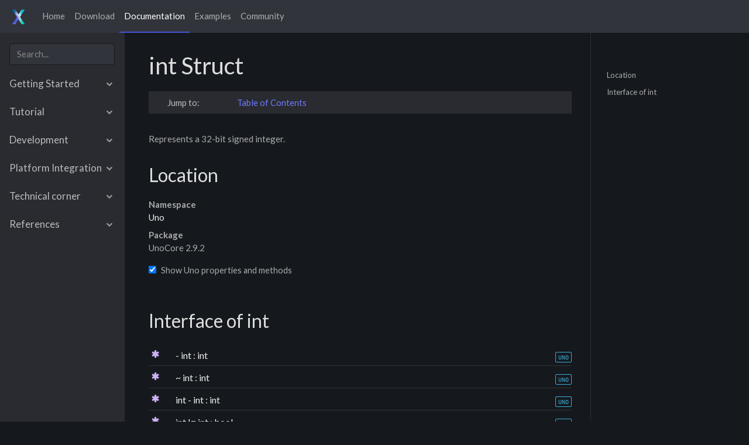

--- FILE ---
content_type: text/html; charset=utf-8
request_url: https://docs.fuse-x.com/uno/int.html
body_size: 6908
content:
<!doctype html>
<html lang="en">
  <head>
    <meta charset="utf-8">
    <meta name="viewport" content="width=device-width, initial-scale=1, shrink-to-fit=no">
    <meta name="description" content="">
    <meta name="author" content="">
    <title>int Struct | fuse X</title>
    <link rel="stylesheet" href="https://stackpath.bootstrapcdn.com/font-awesome/4.7.0/css/font-awesome.min.css" integrity="sha384-wvfXpqpZZVQGK6TAh5PVlGOfQNHSoD2xbE+QkPxCAFlNEevoEH3Sl0sibVcOQVnN" crossorigin="anonymous">
    <link rel="stylesheet" href="https://fuse-x.com/style.css?1635266413">
    <link rel="stylesheet" href="https://docs.fuse-x.com/prism.css?935">
    <link rel="stylesheet" href="https://docs.fuse-x.com/site.css?939">
    <link rel="stylesheet" href="https://cdn.jsdelivr.net/npm/docsearch.js@2/dist/cdn/docsearch.min.css" />

    <link rel="icon" href="https://fuse-x.com/favicon.ico?1602518038">
    <link rel="shortcut icon" href="https://fuse-x.com/favicon.ico?1602518038">
    <!-- Global site tag (gtag.js) - Google Analytics -->
    <script async src="https://www.googletagmanager.com/gtag/js?id=UA-180445579-1"></script>
    <script>
        window.dataLayer = window.dataLayer || [];
        function gtag(){dataLayer.push(arguments);}
        gtag('js', new Date());
        gtag('config', 'UA-180445579-1');
    </script>

    <link href="https://fonts.googleapis.com/css?family=Lato:400,500,600,700,900" rel="stylesheet">
    <link rel="stylesheet" href="https://cdn.rawgit.com/afeld/bootstrap-toc/v1.0.1/dist/bootstrap-toc.min.css" />
  </head>

  <body data-spy="scroll" data-target="#toc" data-offset="73">

    <header class="site-header sticky-top" role="banner">
      <nav class="navbar navbar-expand-sm bg-dark navbar-dark">
        <a class="navbar-brand" href="https://fuse-x.com/">
          <img src="https://fuse-x.com/img/icon.png?1657530116" style="width: 32px; height: 32px" class="align-middle">
        </a>
        <button class="navbar-toggler" type="button" data-toggle="collapse" data-target="#navbarSupportedContent" aria-controls="navbarSupportedContent" aria-expanded="false" aria-label="Toggle navigation">
          <span class="navbar-toggler-icon"></span>
        </button>
        <div class="collapse navbar-collapse" id="navbarSupportedContent">
          <ul class="navbar-nav main-menu">
            <li class="nav-item">
              <a class="nav-link" href="https://fuse-x.com/">Home</a>
            </li>
            <li class="nav-item">
              <a class="nav-link" href="https://fuse-x.com/download/">Download</a>
            </li>
            <li class="nav-item">
              <a class="nav-link active" href="https://fuse-x.com/docs/">Documentation</a>
            </li>
            <li class="nav-item">
              <a class="nav-link" href="https://fuse-x.com/examples/">Examples</a>
            </li>
            <li class="nav-item">
              <a class="nav-link" href="https://fuse-x.com/community/">Community</a>
            </li>
          </ul>
        </div>
      </nav>
    </header>

    <div class="container-fluid">
      <div class="row">
        <div class="col-12 col-md-3 col-xl-2 order-2 order-md-1 bg-light sidebar">
          <div class="sticky">
            <div class="sticky-search">
              <form id="search">
                <input type="search" class="form-control" id="search-input" placeholder="Search..." aria-label="Search for..." autocomplete="off">
              </form>
            </div>
            <ul class="list-unstyled outline-nav  outline-nav-level-0">
	<li>
		<a href="https://docs.fuse-x.com/index.html" data-menu="index"><span>Fuse</span></a>
	<ul class="list-unstyled outline-nav  outline-nav-level-1">
		<li>
			<a href="#start" data-toggle="collapse"><span>Getting Started</span></a>
		<ul id="start" class="list-unstyled outline-nav collapse outline-nav-level-2">
			<li>
				<a href="https://docs.fuse-x.com/basics/supported-platforms.html" data-menu="supported-platforms"><span>Supported platforms</span></a>
			</li>
			<li>
				<a href="https://docs.fuse-x.com/basics/installation-and-quickstart.html" data-menu="installation-and-quickstart"><span>Installation and quickstart</span></a>
			</li>
			<li>
				<a href="https://docs.fuse-x.com/basics/installation/setup-install-mac.html" data-menu="setup-install-mac"><span>macOS installation</span></a>
			</li>
			<li>
				<a href="https://docs.fuse-x.com/basics/installation/setup-install-win.html" data-menu="setup-install-win"><span>Windows installation</span></a>
			</li>
			<li>
				<a href="https://docs.fuse-x.com/basics/introduction-to-fuse.html" data-menu="introduction-to-fuse"><span>Introduction to Fuse</span></a>
			</li>
			<li>
				<a href="https://docs.fuse-x.com/fuse-sdk/fuse-sdk.html" data-menu="fuse-sdk"><span>Introduction to Fuse SDK</span></a>
			</li>
			<li>
				<a href="https://docs.fuse-x.com/fuse-studio/fuse-studio.html" data-menu="fuse-studio"><span>Introduction to Fuse X</span></a>
			</li>
			<li>
				<a href="https://docs.fuse-x.com/basics/feature-overview.html" data-menu="feature-overview"><span>Feature overview</span></a>
			</li>
		</ul>
		</li>
		<li>
			<a href="#tutorial" data-toggle="collapse"><span>Tutorial</span></a>
		<ul id="tutorial" class="list-unstyled outline-nav collapse outline-nav-level-2">
			<li>
				<a href="https://docs.fuse-x.com/tutorial-models/tutorial.html" data-menu="tutorial"><span>Introduction</span></a>
			</li>
			<li>
				<a href="https://docs.fuse-x.com/tutorial-models/edit-hike-view.html" data-menu="edit-hike-view"><span>Step 1: Edit Hike view</span></a>
			</li>
			<li>
				<a href="https://docs.fuse-x.com/tutorial-models/multiple-hikes.html" data-menu="multiple-hikes"><span>Step 2: Multiple hikes</span></a>
			</li>
			<li>
				<a href="https://docs.fuse-x.com/tutorial-models/splitting-up-components.html" data-menu="splitting-up-components"><span>Step 3: Splitting up components</span></a>
			</li>
			<li>
				<a href="https://docs.fuse-x.com/tutorial-models/navigation-and-routing.html" data-menu="navigation-and-routing"><span>Step 4: Navigation and routing</span></a>
			</li>
			<li>
				<a href="https://docs.fuse-x.com/tutorial-models/mock-backend.html" data-menu="mock-backend"><span>Step 5: Mocking our Backend</span></a>
			</li>
			<li>
				<a href="https://docs.fuse-x.com/tutorial-models/look-and-feel.html" data-menu="look-and-feel"><span>Step 6: Tweaking the look/feel</span></a>
			</li>
			<li>
				<a href="https://docs.fuse-x.com/tutorial-models/splash-screen.html" data-menu="splash-screen"><span>Step 7: Splash screen</span></a>
			</li>
			<li>
				<a href="https://docs.fuse-x.com/tutorial-models/final-thoughts.html" data-menu="final-thoughts"><span>Step 8: Final thoughts</span></a>
			</li>
		</ul>
		</li>
		<li>
			<a href="#development" data-toggle="collapse"><span>Development</span></a>
		<ul id="development" class="list-unstyled outline-nav collapse outline-nav-level-2">
			<li>
				<a href="#ux_markup" data-toggle="collapse"><span>UX Markup</span></a>
			<ul id="ux_markup" class="list-unstyled outline-nav collapse outline-nav-level-3">
				<li>
					<a href="https://docs.fuse-x.com/ux-markup/ux-markup.html" data-menu="ux-markup"><span>Introduction</span></a>
				</li>
				<li>
					<a href="https://docs.fuse-x.com/componentization.html" data-menu="componentization"><span>Componentization</span></a>
				</li>
				<li>
					<a href="https://docs.fuse-x.com/layout/responsive-layout.html" data-menu="responsive-layout"><span>Responsive Layout</span></a>
				</li>
				<li>
					<a href="https://docs.fuse-x.com/layout/safe-layout.html" data-menu="safe-layout"><span>Safe Layout</span></a>
				</li>
				<li>
					<a href="https://docs.fuse-x.com/declarative-animation.html" data-menu="declarative-animation"><span>Declarative animation</span></a>
				</li>
				<li>
					<a href="https://docs.fuse-x.com/fuse-for-designers.html" data-menu="fuse-for-designers"><span>Fuse for designers</span></a>
				</li>
				<li>
					<a href="https://docs.fuse-x.com/structuring-app-resources.html" data-menu="structuring-app-resources"><span>Structuring app resources</span></a>
				</li>
				<li>
					<a href="https://docs.fuse-x.com/basics/preview-and-export.html" data-menu="preview-and-export"><span>Preview and export</span></a>
				</li>
				<li>
					<a href="https://docs.fuse-x.com/ux-markup/literals.html" data-menu="literals"><span>Literals</span></a>
				</li>
				<li>
					<a href="https://docs.fuse-x.com/ux-markup/expressions.html" data-menu="expressions"><span>Expressions</span></a>
				</li>
				<li>
					<a href="https://docs.fuse-x.com/ux-markup/names.html" data-menu="names"><span>Names (ux:Name)</span></a>
				</li>
				<li>
					<a href="https://docs.fuse-x.com/ux-markup/classes.html" data-menu="classes"><span>Classes (ux:Class)</span></a>
				</li>
				<li>
					<a href="https://docs.fuse-x.com/ux-markup/dependencies.html" data-menu="dependencies"><span>Dependencies (ux:Dependency)</span></a>
				</li>
				<li>
					<a href="https://docs.fuse-x.com/ux-markup/properties.html" data-menu="properties"><span>Properties (ux:Property)</span></a>
				</li>
				<li>
					<a href="https://docs.fuse-x.com/ux-markup/resources.html" data-menu="resources"><span>Resources (ux:Key)</span></a>
				</li>
				<li>
					<a href="https://docs.fuse-x.com/ux-markup/globals.html" data-menu="globals"><span>Globals (ux:Global)</span></a>
				</li>
				<li>
					<a href="https://docs.fuse-x.com/ux-markup/templates.html" data-menu="templates"><span>Templates (ux:Template)</span></a>
				</li>
				<li>
					<a href="https://docs.fuse-x.com/ux-markup/binding-and-auto-bind.html" data-menu="binding-and-auto-bind"><span>Binding (ux:Binding &amp; ux:AutoBind)</span></a>
				</li>
				<li>
					<a href="https://docs.fuse-x.com/testing/testing.html" data-menu="testing"><span>Testing (ux:Test)</span></a>
				</li>
			</ul>
			</li>
			<li>
				<a href="#components" data-toggle="collapse"><span>Built-in Components</span></a>
			<ul id="components" class="list-unstyled outline-nav collapse outline-nav-level-3">
				<li>
					<a href="#primitives" data-toggle="collapse"><span>Primitives</span></a>
				<ul id="primitives" class="list-unstyled outline-nav collapse outline-nav-level-4">
					<li>
						<a href="https://docs.fuse-x.com/primitives/primitives.html" data-menu="primitives"><span>Introduction</span></a>
					</li>
					<li>
						<a href="https://docs.fuse-x.com/fuse/controls/text.html" data-menu="text"><span>Text</span></a>
					</li>
					<li>
						<a href="https://docs.fuse-x.com/fuse/controls/rectangle.html" data-menu="rectangle"><span>Rectangle</span></a>
					</li>
					<li>
						<a href="https://docs.fuse-x.com/fuse/controls/circle.html" data-menu="circle"><span>Circle</span></a>
					</li>
					<li>
						<a href="https://docs.fuse-x.com/fuse/controls/curve.html" data-menu="curve"><span>Curve</span></a>
					<ul class="list-unstyled outline-nav collapse outline-nav-level-5">
						<li>
							<a href="https://docs.fuse-x.com/fuse/controls/curvepoint.html" data-menu="curvepoint"><span>CurvePoint</span></a>
						</li>
					</ul>
					</li>
					<li>
						<a href="https://docs.fuse-x.com/fuse/controls/path.html" data-menu="path"><span>Path</span></a>
					</li>
					<li>
						<a href="https://docs.fuse-x.com/fuse/controls/image.html" data-menu="image"><span>Image</span></a>
					</li>
					<li>
						<a href="https://docs.fuse-x.com/fuse/controls/video.html" data-menu="video"><span>Video</span></a>
					</li>
					<li>
						<a href="https://docs.fuse-x.com/fuse/playsound.html" data-menu="playsound"><span>Sound</span></a>
					</li>
				</ul>
				</li>
				<li>
					<a href="#controls" data-toggle="collapse"><span>Controls</span></a>
				<ul id="controls" class="list-unstyled outline-nav collapse outline-nav-level-4">
					<li>
						<a href="https://docs.fuse-x.com/fuse/controls/control.html" data-menu="control"><span>Introduction</span></a>
					</li>
					<li>
						<a href="https://docs.fuse-x.com/fuse/controls/button.html" data-menu="button"><span>Button</span></a>
					</li>
					<li>
						<a href="https://docs.fuse-x.com/fuse/controls/textinput.html" data-menu="textinput"><span>TextInput</span></a>
					</li>
					<li>
						<a href="https://docs.fuse-x.com/fuse/controls/textview.html" data-menu="textview"><span>TextView</span></a>
					</li>
					<li>
						<a href="https://docs.fuse-x.com/fuse/controls/slider.html" data-menu="slider"><span>Slider</span></a>
					</li>
					<li>
						<a href="https://docs.fuse-x.com/fuse/controls/switch.html" data-menu="switch"><span>Switch</span></a>
					</li>
					<li>
						<a href="https://docs.fuse-x.com/fuse/controls/cameraviewbase.html" data-menu="cameraviewbase"><span>CameraView</span></a>
					</li>
					<li>
						<a href="https://docs.fuse-x.com/fuse/controls/mapview.html" data-menu="mapview"><span>MapView</span></a>
					</li>
					<li>
						<a href="https://docs.fuse-x.com/fuse/controls/webview.html" data-menu="webview"><span>WebView</span></a>
					</li>
					<li>
						<a href="https://docs.fuse-x.com/fuse/controls/nativeviewhost.html" data-menu="nativeviewhost"><span>NativeViewHost</span></a>
					</li>
					<li>
						<a href="https://docs.fuse-x.com/fuse/controls/graphicsview.html" data-menu="graphicsview"><span>GraphicsView</span></a>
					</li>
				</ul>
				</li>
				<li>
					<a href="#layouts" data-toggle="collapse"><span>Layouts</span></a>
				<ul id="layouts" class="list-unstyled outline-nav collapse outline-nav-level-4">
					<li>
						<a href="https://docs.fuse-x.com/layout/layout.html" data-menu="layout"><span>Introduction</span></a>
					</li>
					<li>
						<a href="https://docs.fuse-x.com/fuse/elements/element.html" data-menu="element"><span>Element</span></a>
					</li>
					<li>
						<a href="https://docs.fuse-x.com/fuse/controls/panel.html" data-menu="panel"><span>Panel</span></a>
					</li>
					<li>
						<a href="https://docs.fuse-x.com/fuse/controls/stackpanel.html" data-menu="stackpanel"><span>StackPanel</span></a>
					</li>
					<li>
						<a href="https://docs.fuse-x.com/fuse/controls/dockpanel.html" data-menu="dockpanel"><span>DockPanel</span></a>
					</li>
					<li>
						<a href="https://docs.fuse-x.com/fuse/controls/grid.html" data-menu="grid"><span>Grid</span></a>
					</li>
					<li>
						<a href="https://docs.fuse-x.com/fuse/controls/wrappanel.html" data-menu="wrappanel"><span>WrapPanel</span></a>
					</li>
					<li>
						<a href="https://docs.fuse-x.com/fuse/layouts/columnlayout.html" data-menu="columnlayout"><span>ColumnLayout</span></a>
					</li>
					<li>
						<a href="https://docs.fuse-x.com/fuse/layouts/circlelayout.html" data-menu="circlelayout"><span>CircleLayout</span></a>
					</li>
					<li>
						<a href="https://docs.fuse-x.com/fuse/controls/scrollview.html" data-menu="scrollview"><span>ScrollView</span></a>
					</li>
				</ul>
				</li>
				<li>
					<a href="#navigation" data-toggle="collapse"><span>Navigation</span></a>
				<ul id="navigation" class="list-unstyled outline-nav collapse outline-nav-level-4">
					<li>
						<a href="https://docs.fuse-x.com/navigation/navigation.html" data-menu="navigation"><span>Introduction</span></a>
					</li>
					<li>
						<a href="https://docs.fuse-x.com/fuse/controls/page.html" data-menu="page"><span>Page</span></a>
					</li>
					<li>
						<a href="https://docs.fuse-x.com/fuse/controls/pagecontrol.html" data-menu="pagecontrol"><span>PageControl</span></a>
					</li>
					<li>
						<a href="https://docs.fuse-x.com/fuse/navigation/router.html" data-menu="router"><span>Router</span></a>
					</li>
					<li>
						<a href="https://docs.fuse-x.com/fuse/controls/navigator.html" data-menu="navigator"><span>Navigator</span></a>
					</li>
					<li>
						<a href="https://docs.fuse-x.com/fuse/triggers/transition.html" data-menu="transition"><span>Transitions</span></a>
					</li>
				</ul>
				</li>
				<li>
					<a href="#alive" data-toggle="collapse"><span>Alive UX Kit</span></a>
				<ul id="alive" class="list-unstyled outline-nav collapse outline-nav-level-4">
					<li>
						<a href="https://docs.fuse-x.com/alive/alive.html" data-menu="alive"><span>Introduction</span></a>
					</li>
					<li>
						<a href="https://docs.fuse-x.com/alive.html" data-menu="alive"><span>Components</span></a>
					</li>
					<li>
						<a href="https://docs.fuse-x.com/alive/themes.html" data-menu="themes"><span>Themes</span></a>
					</li>
				</ul>
				</li>
				<li>
					<a href="#charting" data-toggle="collapse"><span>Charting</span></a>
				<ul id="charting" class="list-unstyled outline-nav collapse outline-nav-level-4">
					<li>
						<a href="https://docs.fuse-x.com/charting/charting.html" data-menu="charting"><span>Introduction</span></a>
					</li>
					<li>
						<a href="https://docs.fuse-x.com/fuse/charting/plot.html" data-menu="plot"><span>Plot</span></a>
					</li>
					<li>
						<a href="https://docs.fuse-x.com/fuse/charting/dataseries.html" data-menu="dataseries"><span>DataSeries</span></a>
					</li>
					<li>
						<a href="https://docs.fuse-x.com/fuse/charting/plotaxis.html" data-menu="plotaxis"><span>PlotAxis</span></a>
					</li>
					<li>
						<a href="https://docs.fuse-x.com/fuse/charting/plotdata.html" data-menu="plotdata"><span>PlotData</span></a>
					</li>
					<li>
						<a href="https://docs.fuse-x.com/fuse/charting/plotpoint.html" data-menu="plotpoint"><span>PlotPoint</span></a>
					</li>
					<li>
						<a href="https://docs.fuse-x.com/fuse/charting/plotbar.html" data-menu="plotbar"><span>PlotBar</span></a>
					</li>
					<li>
						<a href="https://docs.fuse-x.com/fuse/charting/plotcurvepoint.html" data-menu="plotcurvepoint"><span>PlotCurvePoint</span></a>
					</li>
				</ul>
				</li>
			</ul>
			</li>
			<li>
				<a href="#animation" data-toggle="collapse"><span>Triggers &amp; Animation</span></a>
			<ul id="animation" class="list-unstyled outline-nav collapse outline-nav-level-3">
				<li>
					<a href="https://docs.fuse-x.com/fuse/triggers/trigger.html" data-menu="trigger"><span>Introduction</span></a>
				</li>
				<li>
					<a href="https://docs.fuse-x.com/fuse/transform.html" data-menu="transform"><span>Transforms</span></a>
				</li>
				<li>
					<a href="https://docs.fuse-x.com/fuse/gestures/transformgesture.html" data-menu="transformgesture"><span>Gestures</span></a>
				</li>
				<li>
					<a href="https://docs.fuse-x.com/fuse/animations/animator.html" data-menu="animator"><span>Animators</span></a>
				</li>
				<li>
					<a href="https://docs.fuse-x.com/fuse/triggers/timeline.html" data-menu="timeline"><span>Timeline</span></a>
				</li>
				<li>
					<a href="https://docs.fuse-x.com/fuse/triggers/actions/triggeraction.html" data-menu="triggeraction"><span>Actions</span></a>
				</li>
				<li>
					<a href="https://docs.fuse-x.com/fuse/selection/selection.html" data-menu="selection"><span>Selection</span></a>
				</li>
				<li>
					<a href="https://docs.fuse-x.com/fuse/triggers/stategroup.html" data-menu="stategroup"><span>StateGroups</span></a>
				</li>
				<li>
					<a href="https://docs.fuse-x.com/fuse/controls/multilayoutpanel.html" data-menu="multilayoutpanel"><span>MultiLayoutPanel</span></a>
				</li>
				<li>
					<a href="https://docs.fuse-x.com/fuse/triggers/busy.html" data-menu="busy"><span>Busy</span></a>
				</li>
			</ul>
			</li>
			<li>
				<a href="#effects" data-toggle="collapse"><span>Effects</span></a>
			<ul id="effects" class="list-unstyled outline-nav collapse outline-nav-level-3">
				<li>
					<a href="https://docs.fuse-x.com/effects/effects.html" data-menu="effects"><span>Introduction</span></a>
				</li>
				<li>
					<a href="https://docs.fuse-x.com/fuse/effects/dropshadow.html" data-menu="dropshadow"><span>DropShadow</span></a>
				</li>
				<li>
					<a href="https://docs.fuse-x.com/fuse/effects/blur.html" data-menu="blur"><span>Blur</span></a>
				</li>
				<li>
					<a href="https://docs.fuse-x.com/fuse/effects/halftone.html" data-menu="halftone"><span>Halftone</span></a>
				</li>
			</ul>
			</li>
			<li>
				<a href="#resources" data-toggle="collapse"><span>Resources</span></a>
			<ul id="resources" class="list-unstyled outline-nav collapse outline-nav-level-3">
				<li>
					<a href="https://docs.fuse-x.com/uno/ux/resource.html" data-menu="resource"><span>Introduction</span></a>
				</li>
				<li>
					<a href="https://docs.fuse-x.com/fuse/font.html" data-menu="font"><span>Fonts</span></a>
				</li>
				<li>
					<a href="https://docs.fuse-x.com/fuse/resources/imagesource.html" data-menu="imagesource"><span>Image sources</span></a>
				</li>
				<li>
					<a href="https://docs.fuse-x.com/assets/bundle.html" data-menu="bundle"><span>Bundled files</span></a>
				</li>
				<li>
					<a href="https://docs.fuse-x.com/assets/sketch-import.html" data-menu="sketch-import"><span>Import from Sketch</span></a>
				</li>
				<li>
					<a href="https://docs.fuse-x.com/assets/sketch-symbol-import.html" data-menu="sketch-symbol-import"><span>Sketch symbols (Beta)</span></a>
				</li>
				<li>
					<a href="https://docs.fuse-x.com/assets/iconfont-import.html" data-menu="iconfont-import"><span>Import icon fonts</span></a>
				</li>
			</ul>
			</li>
			<li>
				<a href="#scripting" data-toggle="collapse"><span>Scripting &amp; Data Binding</span></a>
			<ul id="scripting" class="list-unstyled outline-nav collapse outline-nav-level-3">
				<li>
					<a href="https://docs.fuse-x.com/scripting/scripting.html" data-menu="scripting"><span>Introduction</span></a>
				</li>
				<li>
					<a href="https://docs.fuse-x.com/fuse/reactive/javascript.html" data-menu="javascript"><span>FuseJS</span></a>
				</li>
				<li>
					<a href="https://docs.fuse-x.com/fusejs-beta/fusejs.html" data-menu="fusejs"><span>Model API</span></a>
				</li>
				<li>
					<a href="#fusejs" data-toggle="collapse"><span>FuseJS (JavaScript) APIs</span></a>
				<ul id="fusejs" class="list-unstyled outline-nav collapse outline-nav-level-4">
					<li>
						<a href="https://docs.fuse-x.com/fusejs/polyfills.html" data-menu="polyfills"><span>Polyfills</span></a>
					</li>
					<li>
						<a href="https://docs.fuse-x.com/fusejs/eventemitter.html" data-menu="eventemitter"><span>EventEmitter</span></a>
					</li>
					<li>
						<a href="https://docs.fuse-x.com/fuse/filesystem/filesystemmodule.html" data-menu="filesystemmodule"><span>FileSystem</span></a>
					</li>
					<li>
						<a href="https://docs.fuse-x.com/fuse/storage/storagemodule.html" data-menu="storagemodule"><span>Storage</span></a>
					</li>
					<li>
						<a href="https://docs.fuse-x.com/fusejs/bundle.html" data-menu="bundle"><span>Bundle</span></a>
					</li>
					<li>
						<a href="https://docs.fuse-x.com/fusejs/lifecycle.html" data-menu="lifecycle"><span>Lifecycle</span></a>
					</li>
					<li>
						<a href="https://docs.fuse-x.com/fuse/reactive/fusejs/interapp.html" data-menu="interapp"><span>InterApp</span></a>
					</li>
					<li>
						<a href="https://docs.fuse-x.com/fuse/share/sharemodule.html" data-menu="sharemodule"><span>Share</span></a>
					</li>
					<li>
						<a href="https://docs.fuse-x.com/fusejs/http.html" data-menu="http"><span>HTTP</span></a>
					</li>
					<li>
						<a href="https://docs.fuse-x.com/backend/rest-apis.html" data-menu="rest-apis"><span>Working with REST APIs</span></a>
					</li>
					<li>
						<a href="https://docs.fuse-x.com/fusejs/environment.html" data-menu="environment"><span>Environment</span></a>
					</li>
					<li>
						<a href="https://docs.fuse-x.com/fuse/reactive/fusejs/phone.html" data-menu="phone"><span>Phone</span></a>
					</li>
					<li>
						<a href="https://docs.fuse-x.com/fuse/camera/camera.html" data-menu="camera"><span>Camera</span></a>
					</li>
					<li>
						<a href="https://docs.fuse-x.com/fuse/cameraroll/cameraroll.html" data-menu="cameraroll"><span>CameraRoll</span></a>
					</li>
					<li>
						<a href="https://docs.fuse-x.com/fuse/vibration/vibrationmodule.html" data-menu="vibrationmodule"><span>Vibration</span></a>
					</li>
					<li>
						<a href="https://docs.fuse-x.com/fuse/geolocation/geolocation.html" data-menu="geolocation"><span>GeoLocation</span></a>
					</li>
					<li>
						<a href="https://docs.fuse-x.com/fuse/pushnotifications/push.html" data-menu="push"><span>Push notifications</span></a>
					</li>
					<li>
						<a href="https://docs.fuse-x.com/fuse/localnotifications/localnotify.html" data-menu="localnotify"><span>Local notifications</span></a>
					</li>
					<li>
						<a href="https://docs.fuse-x.com/fuse/sensor/sensormodule.html" data-menu="sensormodule"><span>Sensors</span></a>
					</li>
					<li>
						<a href="https://docs.fuse-x.com/fusejs/base64.html" data-menu="base64"><span>Base64</span></a>
					</li>
					<li>
						<a href="https://docs.fuse-x.com/fuse/reactive/fusejs/timermodule.html" data-menu="timermodule"><span>Timer</span></a>
					</li>
					<li>
						<a href="https://docs.fuse-x.com/fuse/imagetools/imagetools.html" data-menu="imagetools"><span>ImageTools</span></a>
					</li>
					<li>
						<a href="https://docs.fuse-x.com/fusejs/third-party-modules.html" data-menu="third-party-modules"><span>Third-party modules</span></a>
					</li>
				</ul>
				</li>
				<li>
					<a href="#observable" data-toggle="collapse"><span>Observables API</span></a>
				<ul id="observable" class="list-unstyled outline-nav collapse outline-nav-level-4">
					<li>
						<a href="https://docs.fuse-x.com/fusejs/observable.html" data-menu="observable"><span>Introduction</span></a>
					</li>
					<li>
						<a href="https://docs.fuse-x.com/fusejs/observable-api.html" data-menu="observable-api"><span>Full API reference</span></a>
					</li>
					<li>
						<a href="https://docs.fuse-x.com/fusejs/observable-patterns.html" data-menu="observable-patterns"><span>Patterns</span></a>
					</li>
				</ul>
				</li>
				<li>
					<a href="https://docs.fuse-x.com/scripting/debugging.html" data-menu="debugging"><span>Debugging</span></a>
				</li>
				<li>
					<a href="#databinding" data-toggle="collapse"><span>Data Binding</span></a>
				<ul id="databinding" class="list-unstyled outline-nav collapse outline-nav-level-4">
					<li>
						<a href="https://docs.fuse-x.com/fuse/reactive/databinding.html" data-menu="databinding"><span>Introduction</span></a>
					</li>
					<li>
						<a href="https://docs.fuse-x.com/fuse/reactive/each.html" data-menu="each"><span>Each</span></a>
					</li>
					<li>
						<a href="https://docs.fuse-x.com/fuse/reactive/with.html" data-menu="with"><span>With</span></a>
					</li>
					<li>
						<a href="https://docs.fuse-x.com/fuse/reactive/match.html" data-menu="match"><span>Match</span></a>
					<ul class="list-unstyled outline-nav collapse outline-nav-level-5">
						<li>
							<a href="https://docs.fuse-x.com/fuse/reactive/case.html" data-menu="case"><span>Case</span></a>
						</li>
					</ul>
					</li>
				</ul>
				</li>
			</ul>
			</li>
		</ul>
		</li>
		<li>
			<a href="#integration" data-toggle="collapse"><span>Platform Integration</span></a>
		<ul id="integration" class="list-unstyled outline-nav collapse outline-nav-level-2">
			<li>
				<a href="https://docs.fuse-x.com/xcode-and-android-studio-integration/tutorial.html" data-menu="tutorial"><span>Add Fuse to existing App</span></a>
			</li>
			<li>
				<a href="https://docs.fuse-x.com/native-interop/native-interop.html" data-menu="native-interop"><span>Native interop (Uno)</span></a>
			</li>
			<li>
				<a href="https://docs.fuse-x.com/native-interop/native-ux-components.html" data-menu="native-ux-components"><span>Native UX components</span></a>
			</li>
			<li>
				<a href="https://docs.fuse-x.com/native-interop/native-js-modules.html" data-menu="native-js-modules"><span>Native JS modules</span></a>
			</li>
			<li>
				<a href="https://docs.fuse-x.com/native-interop/foreign-code.html" data-menu="foreign-code"><span>Foreign code</span></a>
			</li>
			<li>
				<a href="https://docs.fuse-x.com/native-interop/using-third-party-sdks.html" data-menu="using-third-party-sdks"><span>Using 3rd party SDKs</span></a>
			</li>
			<li>
				<a href="https://docs.fuse-x.com/native-interop/facebook-login.html" data-menu="facebook-login"><span>Example Facebook login using foreign code</span></a>
			</li>
			<li>
				<a href="https://docs.fuse-x.com/native-interop/build-settings.html" data-menu="build-settings"><span>Build settings</span></a>
			</li>
			<li>
				<a href="#integration_android" data-toggle="collapse"><span>Android Specifics</span></a>
			<ul id="integration_android" class="list-unstyled outline-nav collapse outline-nav-level-3">
				<li>
					<a href="https://docs.fuse-x.com/native-interop/gradle-support.html" data-menu="gradle-support"><span>Gradle Support</span></a>
				</li>
				<li>
					<a href="https://docs.fuse-x.com/native-interop/android-permissions.html" data-menu="android-permissions"><span>Android permissions</span></a>
				</li>
				<li>
					<a href="https://docs.fuse-x.com/unolibs/activity-utils.html" data-menu="activity-utils"><span>Activity utils</span></a>
				</li>
				<li>
					<a href="https://docs.fuse-x.com/native-interop/android-start-activity.html" data-menu="android-start-activity"><span>Starting an Android Activity</span></a>
				</li>
			</ul>
			</li>
			<li>
				<a href="#integration_ios" data-toggle="collapse"><span>IOS Specifics</span></a>
			<ul id="integration_ios" class="list-unstyled outline-nav collapse outline-nav-level-3">
				<li>
					<a href="https://docs.fuse-x.com/native-interop/ios-capabilities.html" data-menu="ios-capabilities"><span>iOS Capabilities</span></a>
				</li>
			</ul>
			</li>
		</ul>
		</li>
		<li>
			<a href="#technical-corner" data-toggle="collapse"><span>Technical corner</span></a>
		<ul id="technical-corner" class="list-unstyled outline-nav collapse outline-nav-level-2">
			<li>
				<a href="https://docs.fuse-x.com/technical-corner/technical-corner.html" data-menu="technical-corner"><span>Introduction</span></a>
			</li>
			<li>
				<a href="https://docs.fuse-x.com/technical-corner/fuse-protocol.html" data-menu="fuse-protocol"><span>Fuse plugin API</span></a>
			</li>
			<li>
				<a href="https://docs.fuse-x.com/preview-and-export/preview-details.html" data-menu="preview-details"><span>How preview works</span></a>
			</li>
			<li>
				<a href="https://docs.fuse-x.com/technical-corner/uxl-handbook.html" data-menu="uxl-handbook"><span>UXL handbook</span></a>
			</li>
		</ul>
		</li>
		<li>
			<a href="#references" data-toggle="collapse"><span>References</span></a>
		<ul id="references" class="list-unstyled outline-nav collapse outline-nav-level-2">
			<li>
				<a href="https://docs.fuse-x.com/basics/uno-projects.html" data-menu="uno-projects"><span>Project Reference (.unoproj file)</span></a>
			</li>
			<li>
				<a href="https://docs.fuse-x.com/full-ux-class-reference.html" data-menu="full-ux-class-reference"><span>Full UX Class Reference</span></a>
			</li>
			<li>
				<a href="https://docs.fuse-x.com/root-ns.html" data-menu="index"><span>Uno Class Reference</span></a>
			</li>
			<li>
				<a href="https://docs.fuse-x.com/basics/faq.html" data-menu="faq"><span>FAQ</span></a>
			</li>
			<li>
				<a href="https://docs.fuse-x.com/packages.html" data-menu="packages"><span>Community Packages</span></a>
			</li>
		</ul>
		</li>
	</ul>
	</li>
</ul>

          </div>
        </div>
        <div role="main" class="col-12 col-md-9 col-xl-10 order-1 order-md-2 px-4 main">
          <div class="row">
            <div class="col-12 col-sm-12 col-md-9 col-xl-9 main-content">
              <header class="page-header">
<h2 id="section-introduction">
int Struct
</h2>
<form class="advanced-toggle">
<div class="form-check">
<input class="form-check-input" type="checkbox" id="showAdvancedCheckbox" checked="">
<label class="form-check-label" for="showAdvancedCheckbox">
Show advanced things
</label>
</div>
</form>
</header>
<div class="alert alert-info alert-api-advanced-only">
This page contains documentation for advanced Fuse features, so we have 
taken the liberty to tick the "Show advanced things" checkbox above for 
you in advance to be able to provide you with some additional information.
</div>
<section class="section-jump">
<ul class="nav nav-pills">
<li class="nav-item"><a class="nav-link disabled" href="#">Jump to:</a></li>
<li class="nav-item"><a class="nav-link" href="#section-table-of-contents">Table of Contents</a></li>
</ul>
</section>
<p>Represents a 32-bit signed integer.</p>

<section class="type-location">
<h3 id="section-location">Location</h3>
<dl>
<dt>Namespace</dt>
<dd>
<a href="../uno.html">
Uno
</a>
</dd>
<dt>Package</dt>
<dd>UnoCore 2.9.2</dd>
</dl>
</section>
<section class="table-of-contents">
<input class="advance-items" type="checkbox"><span class="advance-items-label">Show Uno properties and methods</span>
<h3 id="section-table-of-contents">
Interface of int
</h3>
<section class="table-of-contents-section has-advanced-items only-advanced-items">
<article class="table-of-contents-item is-advanced">
<span class="table-of-contents-item-type table-of-contents-item-type-operator fa fa-asterisk" title="Operator"></span>
<h5 id="-int-int-uno">
<a href="../uno/int/op_unarynegation_56ad0a96.html">
- int
</a>
<span class="table-of-contents-item-inline-returns"> : 
<a href="../uno/int.html">
int
</a>
</span>
<span class="table-of-contents-item-language table-of-contents-item-language-uno">uno</span>
</h5>
</article>

<article class="table-of-contents-item is-advanced">
<span class="table-of-contents-item-type table-of-contents-item-type-operator fa fa-asterisk" title="Operator"></span>
<h5 id="-int-int-uno">
<a href="../uno/int/op_onescomplement_56ad0a96.html">
~ int
</a>
<span class="table-of-contents-item-inline-returns"> : 
<a href="../uno/int.html">
int
</a>
</span>
<span class="table-of-contents-item-language table-of-contents-item-language-uno">uno</span>
</h5>
</article>

<article class="table-of-contents-item is-advanced">
<span class="table-of-contents-item-type table-of-contents-item-type-operator fa fa-asterisk" title="Operator"></span>
<h5 id="int-int-int-uno">
<a href="../uno/int/op_subtraction_5f74a7fb.html">
int - int
</a>
<span class="table-of-contents-item-inline-returns"> : 
<a href="../uno/int.html">
int
</a>
</span>
<span class="table-of-contents-item-language table-of-contents-item-language-uno">uno</span>
</h5>
</article>

<article class="table-of-contents-item is-advanced">
<span class="table-of-contents-item-type table-of-contents-item-type-operator fa fa-asterisk" title="Operator"></span>
<h5 id="int-int-bool-uno">
<a href="../uno/int/op_inequality_5f74a7fb.html">
int != int
</a>
<span class="table-of-contents-item-inline-returns"> : 
<a href="../uno/bool.html">
bool
</a>
</span>
<span class="table-of-contents-item-language table-of-contents-item-language-uno">uno</span>
</h5>
</article>

<article class="table-of-contents-item is-advanced">
<span class="table-of-contents-item-type table-of-contents-item-type-cast fa fa-repeat" title="Cast"></span>
<h5 id="int-explicit-int-uno">
<a href="../uno/int/op_explicit_38ba4702.html">
int (explicit)
</a>
<span class="table-of-contents-item-inline-returns"> : 
<a href="../uno/int.html">
int
</a>
</span>
<span class="table-of-contents-item-language table-of-contents-item-language-uno">uno</span>
</h5>
</article>

<article class="table-of-contents-item is-advanced">
<span class="table-of-contents-item-type table-of-contents-item-type-cast fa fa-repeat" title="Cast"></span>
<h5 id="int-explicit-int-uno">
<a href="../uno/int/op_explicit_add5249b.html">
int (explicit)
</a>
<span class="table-of-contents-item-inline-returns"> : 
<a href="../uno/int.html">
int
</a>
</span>
<span class="table-of-contents-item-language table-of-contents-item-language-uno">uno</span>
</h5>
</article>

<article class="table-of-contents-item is-advanced">
<span class="table-of-contents-item-type table-of-contents-item-type-cast fa fa-repeat" title="Cast"></span>
<h5 id="int-explicit-int-uno">
<a href="../uno/int/op_explicit_69d3a0c3.html">
int (explicit)
</a>
<span class="table-of-contents-item-inline-returns"> : 
<a href="../uno/int.html">
int
</a>
</span>
<span class="table-of-contents-item-language table-of-contents-item-language-uno">uno</span>
</h5>
</article>

<article class="table-of-contents-item is-advanced">
<span class="table-of-contents-item-type table-of-contents-item-type-cast fa fa-repeat" title="Cast"></span>
<h5 id="int-explicit-int-uno">
<a href="../uno/int/op_explicit_ed87bfbe.html">
int (explicit)
</a>
<span class="table-of-contents-item-inline-returns"> : 
<a href="../uno/int.html">
int
</a>
</span>
<span class="table-of-contents-item-language table-of-contents-item-language-uno">uno</span>
</h5>
</article>

<article class="table-of-contents-item is-advanced">
<span class="table-of-contents-item-type table-of-contents-item-type-cast fa fa-repeat" title="Cast"></span>
<h5 id="int-explicit-int-uno">
<a href="../uno/int/op_explicit_767f294e.html">
int (explicit)
</a>
<span class="table-of-contents-item-inline-returns"> : 
<a href="../uno/int.html">
int
</a>
</span>
<span class="table-of-contents-item-language table-of-contents-item-language-uno">uno</span>
</h5>
</article>

<article class="table-of-contents-item is-advanced">
<span class="table-of-contents-item-type table-of-contents-item-type-cast fa fa-repeat" title="Cast"></span>
<h5 id="int-implicit-int-uno">
<a href="../uno/int/op_implicit_40c46665.html">
int (implicit)
</a>
<span class="table-of-contents-item-inline-returns"> : 
<a href="../uno/int.html">
int
</a>
</span>
<span class="table-of-contents-item-language table-of-contents-item-language-uno">uno</span>
</h5>
</article>

<article class="table-of-contents-item is-advanced">
<span class="table-of-contents-item-type table-of-contents-item-type-cast fa fa-repeat" title="Cast"></span>
<h5 id="int-implicit-int-uno">
<a href="../uno/int/op_implicit_0b82179d.html">
int (implicit)
</a>
<span class="table-of-contents-item-inline-returns"> : 
<a href="../uno/int.html">
int
</a>
</span>
<span class="table-of-contents-item-language table-of-contents-item-language-uno">uno</span>
</h5>
</article>

<article class="table-of-contents-item is-advanced">
<span class="table-of-contents-item-type table-of-contents-item-type-cast fa fa-repeat" title="Cast"></span>
<h5 id="int-implicit-int-uno">
<a href="../uno/int/op_implicit_ab0a7189.html">
int (implicit)
</a>
<span class="table-of-contents-item-inline-returns"> : 
<a href="../uno/int.html">
int
</a>
</span>
<span class="table-of-contents-item-language table-of-contents-item-language-uno">uno</span>
</h5>
</article>

<article class="table-of-contents-item is-advanced">
<span class="table-of-contents-item-type table-of-contents-item-type-cast fa fa-repeat" title="Cast"></span>
<h5 id="int-implicit-int-uno">
<a href="../uno/int/op_implicit_ce7eaecb.html">
int (implicit)
</a>
<span class="table-of-contents-item-inline-returns"> : 
<a href="../uno/int.html">
int
</a>
</span>
<span class="table-of-contents-item-language table-of-contents-item-language-uno">uno</span>
</h5>
</article>

<article class="table-of-contents-item is-advanced">
<span class="table-of-contents-item-type table-of-contents-item-type-cast fa fa-repeat" title="Cast"></span>
<h5 id="int-implicit-int-uno">
<a href="../uno/int/op_implicit_1abcda6c.html">
int (implicit)
</a>
<span class="table-of-contents-item-inline-returns"> : 
<a href="../uno/int.html">
int
</a>
</span>
<span class="table-of-contents-item-language table-of-contents-item-language-uno">uno</span>
</h5>
</article>

<article class="table-of-contents-item is-advanced">
<span class="table-of-contents-item-type table-of-contents-item-type-operator fa fa-asterisk" title="Operator"></span>
<h5 id="int-int-int-uno">
<a href="../uno/int/op_multiply_5f74a7fb.html">
int * int
</a>
<span class="table-of-contents-item-inline-returns"> : 
<a href="../uno/int.html">
int
</a>
</span>
<span class="table-of-contents-item-language table-of-contents-item-language-uno">uno</span>
</h5>
</article>

<article class="table-of-contents-item is-advanced">
<span class="table-of-contents-item-type table-of-contents-item-type-operator fa fa-asterisk" title="Operator"></span>
<h5 id="int-int-int-uno">
<a href="../uno/int/op_division_5f74a7fb.html">
int / int
</a>
<span class="table-of-contents-item-inline-returns"> : 
<a href="../uno/int.html">
int
</a>
</span>
<span class="table-of-contents-item-language table-of-contents-item-language-uno">uno</span>
</h5>
</article>

<article class="table-of-contents-item is-advanced">
<span class="table-of-contents-item-type table-of-contents-item-type-operator fa fa-asterisk" title="Operator"></span>
<h5 id="int-amp-int-int-uno">
<a href="../uno/int/op_bitwiseand_5f74a7fb.html">
int &amp; int
</a>
<span class="table-of-contents-item-inline-returns"> : 
<a href="../uno/int.html">
int
</a>
</span>
<span class="table-of-contents-item-language table-of-contents-item-language-uno">uno</span>
</h5>
</article>

<article class="table-of-contents-item is-advanced">
<span class="table-of-contents-item-type table-of-contents-item-type-operator fa fa-asterisk" title="Operator"></span>
<h5 id="int-int-int-uno">
<a href="../uno/int/op_modulus_5f74a7fb.html">
int % int
</a>
<span class="table-of-contents-item-inline-returns"> : 
<a href="../uno/int.html">
int
</a>
</span>
<span class="table-of-contents-item-language table-of-contents-item-language-uno">uno</span>
</h5>
</article>

<article class="table-of-contents-item is-advanced">
<span class="table-of-contents-item-type table-of-contents-item-type-operator fa fa-asterisk" title="Operator"></span>
<h5 id="int-int-int-uno">
<a href="../uno/int/op_exclusiveor_5f74a7fb.html">
int ^ int
</a>
<span class="table-of-contents-item-inline-returns"> : 
<a href="../uno/int.html">
int
</a>
</span>
<span class="table-of-contents-item-language table-of-contents-item-language-uno">uno</span>
</h5>
</article>

<article class="table-of-contents-item is-advanced">
<span class="table-of-contents-item-type table-of-contents-item-type-operator fa fa-asterisk" title="Operator"></span>
<h5 id="int-int-int-uno">
<a href="../uno/int/op_addition_5f74a7fb.html">
int + int
</a>
<span class="table-of-contents-item-inline-returns"> : 
<a href="../uno/int.html">
int
</a>
</span>
<span class="table-of-contents-item-language table-of-contents-item-language-uno">uno</span>
</h5>
</article>

<article class="table-of-contents-item is-advanced">
<span class="table-of-contents-item-type table-of-contents-item-type-operator fa fa-asterisk" title="Operator"></span>
<h5 id="int-lt-int-bool-uno">
<a href="../uno/int/op_lessthan_5f74a7fb.html">
int &lt; int
</a>
<span class="table-of-contents-item-inline-returns"> : 
<a href="../uno/bool.html">
bool
</a>
</span>
<span class="table-of-contents-item-language table-of-contents-item-language-uno">uno</span>
</h5>
</article>

<article class="table-of-contents-item is-advanced">
<span class="table-of-contents-item-type table-of-contents-item-type-operator fa fa-asterisk" title="Operator"></span>
<h5 id="int-lt-lt-int-int-uno">
<a href="../uno/int/op_leftshift_5f74a7fb.html">
int &lt;&lt; int
</a>
<span class="table-of-contents-item-inline-returns"> : 
<a href="../uno/int.html">
int
</a>
</span>
<span class="table-of-contents-item-language table-of-contents-item-language-uno">uno</span>
</h5>
</article>

<article class="table-of-contents-item is-advanced">
<span class="table-of-contents-item-type table-of-contents-item-type-operator fa fa-asterisk" title="Operator"></span>
<h5 id="int-lt-int-bool-uno">
<a href="../uno/int/op_lessthanorequal_5f74a7fb.html">
int &lt;= int
</a>
<span class="table-of-contents-item-inline-returns"> : 
<a href="../uno/bool.html">
bool
</a>
</span>
<span class="table-of-contents-item-language table-of-contents-item-language-uno">uno</span>
</h5>
</article>

<article class="table-of-contents-item is-advanced">
<span class="table-of-contents-item-type table-of-contents-item-type-operator fa fa-asterisk" title="Operator"></span>
<h5 id="int-int-bool-uno">
<a href="../uno/int/op_equality_5f74a7fb.html">
int == int
</a>
<span class="table-of-contents-item-inline-returns"> : 
<a href="../uno/bool.html">
bool
</a>
</span>
<span class="table-of-contents-item-language table-of-contents-item-language-uno">uno</span>
</h5>
</article>

<article class="table-of-contents-item is-advanced">
<span class="table-of-contents-item-type table-of-contents-item-type-operator fa fa-asterisk" title="Operator"></span>
<h5 id="int-gt-int-bool-uno">
<a href="../uno/int/op_greaterthan_5f74a7fb.html">
int &gt; int
</a>
<span class="table-of-contents-item-inline-returns"> : 
<a href="../uno/bool.html">
bool
</a>
</span>
<span class="table-of-contents-item-language table-of-contents-item-language-uno">uno</span>
</h5>
</article>

<article class="table-of-contents-item is-advanced">
<span class="table-of-contents-item-type table-of-contents-item-type-operator fa fa-asterisk" title="Operator"></span>
<h5 id="int-gt-int-bool-uno">
<a href="../uno/int/op_greaterthanorequal_5f74a7fb.html">
int &gt;= int
</a>
<span class="table-of-contents-item-inline-returns"> : 
<a href="../uno/bool.html">
bool
</a>
</span>
<span class="table-of-contents-item-language table-of-contents-item-language-uno">uno</span>
</h5>
</article>

<article class="table-of-contents-item is-advanced">
<span class="table-of-contents-item-type table-of-contents-item-type-operator fa fa-asterisk" title="Operator"></span>
<h5 id="int-gt-gt-int-int-uno">
<a href="../uno/int/op_rightshift_5f74a7fb.html">
int &gt;&gt; int
</a>
<span class="table-of-contents-item-inline-returns"> : 
<a href="../uno/int.html">
int
</a>
</span>
<span class="table-of-contents-item-language table-of-contents-item-language-uno">uno</span>
</h5>
</article>

<article class="table-of-contents-item is-advanced">
<span class="table-of-contents-item-type table-of-contents-item-type-operator fa fa-asterisk" title="Operator"></span>
<h5 id="int-int-int-uno">
<a href="../uno/int/op_bitwiseor_5f74a7fb.html">
int | int
</a>
<span class="table-of-contents-item-inline-returns"> : 
<a href="../uno/int.html">
int
</a>
</span>
<span class="table-of-contents-item-language table-of-contents-item-language-uno">uno</span>
</h5>
</article>

<article class="table-of-contents-item is-advanced">
<span class="table-of-contents-item-type table-of-contents-item-type-literal fa fa-tag" title="Literal"></span>
<h5 id="maxvalue-int-uno">
<a href="../uno/int/maxvalue.html">
MaxValue
</a>
<span class="table-of-contents-item-inline-returns"> : 
<a href="../uno/int.html">
int
</a>
</span>
<span class="table-of-contents-item-language table-of-contents-item-language-uno">uno</span>
</h5>
</article>

<article class="table-of-contents-item is-advanced">
<span class="table-of-contents-item-type table-of-contents-item-type-literal fa fa-tag" title="Literal"></span>
<h5 id="minvalue-int-uno">
<a href="../uno/int/minvalue.html">
MinValue
</a>
<span class="table-of-contents-item-inline-returns"> : 
<a href="../uno/int.html">
int
</a>
</span>
<span class="table-of-contents-item-language table-of-contents-item-language-uno">uno</span>
</h5>
</article>

<article class="table-of-contents-item is-advanced">
<span class="table-of-contents-item-type table-of-contents-item-type-method fa fa-square-o" title="Method"></span>
<h5 id="parse-string-int-uno">
<a href="../uno/int/parse_968f99a6.html">
Parse(string)
</a>
<span class="table-of-contents-item-inline-returns"> : 
<a href="../uno/int.html">
int
</a>
</span>
<span class="table-of-contents-item-language table-of-contents-item-language-uno">uno</span>
</h5>
</article>

<article class="table-of-contents-item is-advanced">
<span class="table-of-contents-item-type table-of-contents-item-type-method fa fa-square-o" title="Method"></span>
<h5 id="tryparse-string-int-bool-uno">
<a href="../uno/int/tryparse_a7e8d4c1.html">
TryParse(string, int)
</a>
<span class="table-of-contents-item-inline-returns"> : 
<a href="../uno/bool.html">
bool
</a>
</span>
<span class="table-of-contents-item-language table-of-contents-item-language-uno">uno</span>
</h5>
</article>

</section>
<section class="table-of-contents-section has-advanced-items only-advanced-items inherited">
<h4 id="section-table-of-contents-inherited-from-uno-object">
Inherited from
<a href="../uno/object.html">
object
</a>
</h4>
<article class="table-of-contents-item is-advanced">
<span class="table-of-contents-item-type table-of-contents-item-type-method fa fa-square-o" title="Method"></span>
<h5 id="equals-object-bool-uno">
<a href="../uno/object/equals_a09c80e3.html">
Equals(object)
</a>
<span class="table-of-contents-item-inline-returns"> : 
<a href="../uno/bool.html">
bool
</a>
</span>
<span class="table-of-contents-item-language table-of-contents-item-language-uno">uno</span>
</h5>
</article>

<article class="table-of-contents-item is-advanced">
<span class="table-of-contents-item-type table-of-contents-item-type-method fa fa-square-o" title="Method"></span>
<h5 id="gethashcode-int-uno">
<a href="../uno/object/gethashcode.html">
GetHashCode
</a>
<span class="table-of-contents-item-inline-returns"> : 
<a href="../uno/int.html">
int
</a>
</span>
<span class="table-of-contents-item-language table-of-contents-item-language-uno">uno</span>
</h5>
</article>

<article class="table-of-contents-item is-advanced">
<span class="table-of-contents-item-type table-of-contents-item-type-method fa fa-square-o" title="Method"></span>
<h5 id="gettype-type-uno">
<a href="../uno/object/gettype.html">
GetType
</a>
<span class="table-of-contents-item-inline-returns"> : 
<a href="../uno/type.html">
Type
</a>
</span>
<span class="table-of-contents-item-language table-of-contents-item-language-uno">uno</span>
</h5>
</article>

<article class="table-of-contents-item is-advanced">
<span class="table-of-contents-item-type table-of-contents-item-type-method fa fa-square-o" title="Method"></span>
<h5 id="tostring-string-uno">
<a href="../uno/object/tostring.html">
ToString
</a>
<span class="table-of-contents-item-inline-returns"> : 
<a href="../uno/string.html">
string
</a>
</span>
<span class="table-of-contents-item-language table-of-contents-item-language-uno">uno</span>
</h5>
</article>

</section>
</section>

            </div>
            <div class="d-none d-sm-block col-md-3 d-xl-3 toc-content">
              <nav id="toc" data-toggle="toc">
              </nav>
            </div>
          </div>
        </div>
      </div>
    </div>

    <script src="https://code.jquery.com/jquery-3.3.1.slim.min.js" integrity="sha384-q8i/X+965DzO0rT7abK41JStQIAqVgRVzpbzo5smXKp4YfRvH+8abtTE1Pi6jizo" crossorigin="anonymous"></script>
    <script src="https://cdnjs.cloudflare.com/ajax/libs/popper.js/1.14.7/umd/popper.min.js" integrity="sha384-UO2eT0CpHqdSJQ6hJty5KVphtPhzWj9WO1clHTMGa3JDZwrnQq4sF86dIHNDz0W1" crossorigin="anonymous"></script>
    <script src="https://stackpath.bootstrapcdn.com/bootstrap/4.3.1/js/bootstrap.min.js" integrity="sha384-JjSmVgyd0p3pXB1rRibZUAYoIIy6OrQ6VrjIEaFf/nJGzIxFDsf4x0xIM+B07jRM" crossorigin="anonymous"></script>
    <script type="text/javascript" src="https://docs.fuse-x.com/prism.js?1"></script>
    <script type="text/javascript" src="https://cdn.jsdelivr.net/npm/docsearch.js@2/dist/cdn/docsearch.min.js"></script>
    <script src="https://cdn.rawgit.com/afeld/bootstrap-toc/v1.0.1/dist/bootstrap-toc.min.js"></script>
    <script type="text/javascript" src="https://docs.fuse-x.com/site.js"></script>
  </body>
</html>


--- FILE ---
content_type: text/css; charset=utf-8
request_url: https://docs.fuse-x.com/site.css?939
body_size: 2308
content:
/*
 * Base styling
 */
body {
    color: #aaa;
}

h1, h2, h3, h4, h5, h6 {
    margin-bottom: 1.25rem;
    text-align: left;
}

p {
    margin-bottom: 2rem;
}

pre[class*="language-"] {
    margin-bottom: 2rem;
}

code:not([class]) {
    background: #ccc;
    color: #666;
    padding: 0.15rem 0.3rem;
    border-radius: 4px;
    font-size: 0.75rem;
}

.sidebar {
    padding-left: 0;
    padding-right: 0;
    border-right: 1px solid #292b30;
}
.main{
    position: static;
}
.main-content {
    overflow-x: hidden;
    padding: 2rem;
    position: static;
}
.main-content > p > img {
    max-width: 100%;
    max-height: 100%;
    vertical-align: middle;
}
.toc-content {
    border-left: 1px solid #292b30;
}
nav[data-toggle=toc] .nav .nav>li>a {
    font-size:14px !important;
}

/*
 * Navigation bar styling
 */
.navbar .form-control {
    padding: 0.75rem 1rem;
    border-width: 0;
    border-radius: 0;
}

.navbar-brand {
    font-size: 1rem;
    text-decoration: none;
    padding-top: 0.5rem;
}

#toc {
    position: sticky;
    top: 115px;
}

#toc > .nav-link {
    text-decoration: unset !important;
}

#toc a {
    color: #aaa;
}
#toc a:hover {
    color: #ccc !important;
}

nav[data-toggle=toc] .nav > li > a {
    padding-left: 12px !important;
}

nav[data-toggle=toc] .nav-link.active, nav[data-toggle=toc] .nav-link.active:focus, nav[data-toggle=toc] .nav-link.active:hover {
    padding-left: 10px !important;
    border-left: 2px solid #4953d7 !important;
    border-left-color: #4953d7 !important;
    font-weight: 500 !important;
    color: #ccc !important;
}

nav[data-toggle=toc] .nav > li > a:focus, nav[data-toggle=toc] .nav > li > a:hover {
    padding-left: 12px !important;
    border-left: 0px solid #4953d7 !important;
    border-left-color: #4953d7 !important;
}

nav[data-toggle=toc] .nav .nav > li >.active, nav[data-toggle=toc] .nav .nav > li > .active:focus, nav[data-toggle=toc] .nav .nav > li > .active:hover {
    padding-left: 18px !important;
}

nav[data-toggle=toc] .nav .nav > li > a {
    padding-left: 20px !important;
}

/*
 * Algolia DocSearch styling
 */

form#search > span {
    width: 100%;
}


/*
 * Linkable headers
 */
.anchor-header {
    margin-left: -1rem;
    padding-left: 1rem;
    position: relative;
}

/** Only h{1..3}.anchor-header to avoid issues on Uno/UX reference pages */
h1.anchor-header, h2.anchor-header, h3.anchor-header {
    /* Offset anchor to compensate for fixed header */
    padding-top: 80px;
    top: -80px;
    margin-bottom: -60px;
    /* Avoid overlapping links in padding-area :( */
    /* TODO: Come up with a better solution... */
    z-index: -1;
}

/* Increase margin-top on headers */
h1, h2, h3 {
    margin-top: 30px;
}

/* Disable margin-top on first header */
h1:first-child, h2:first-child, h3:first-child {
    margin-top: 0 !important;
}

.anchor-header-link {
    font-size: 1rem;
    color: #bbb;
    text-decoration: none;
    position: absolute;
    margin-left: -20px;
    cursor: pointer;
    display: none;
}

.anchor-header:hover .anchor-header-link {
    display: block;
}

h1.anchor-header .anchor-header-link {
    bottom: 0.8rem;
}
h2.anchor-header .anchor-header-link {
    bottom: 0.7rem;
}
h3.anchor-header .anchor-header-link {
    bottom: 0.5rem;
}
h4.anchor-header .anchor-header-link {
    bottom: 0.5rem;
}
h5.anchor-header .anchor-header-link {
    bottom: 0.25rem;
}
h6.anchor-header .anchor-header-link {
    bottom: 0.25rem;
}


/*
 * Outline navigation styling
 */
.outline-nav a {
    color: #bbb;
    text-decoration: none;
}

.outline-nav a:hover {
    color: #bbb;
    text-decoration: none;
}

.outline-nav ul li ul {
    margin-left: 1rem;
}

.outline-nav-level-0 > li > a {
    display: none;
}

.outline-nav-level-1 > li {
    margin-top: 1rem;
}

.outline-nav-level-1 > li > a {
    display: block;
    margin-bottom: 0.5rem;
    font-size: 1.05rem;
    line-height: 2rem;
    margin: 0 -10px;
    padding: 0 10px;
}

.outline-nav > li > a:hover {
    color: #707aff;
    background-color: rgb(0, 0, 0, 0.05);
}

.outline-nav > li > a.active {
    color: #707aff !important;
    background-color: rgb(0, 0, 0, 0.05);
    font-weight: 500;
}

.outline-nav-level-1 > li > a::after {
    position: absolute;
    content: "\f078";
    width: 1em;
    line-height: 1em;
    right: 20px;
    font-family: 'FontAwesome' !important;
    font-size: 0.7rem;
    margin-top: 1em;
    color: #999999;
    -webkit-transition: all 0.2s;
    -moz-transition: all 0.2s;
    transition: all 0.2s;
    -webkit-transition-delay: 0s;
    -moz-transition-delay: 0s;
    transition-delay: 0s;
}

.outline-nav-level-1 > li > a[aria-expanded="true"]::after {
    transform: rotate(180deg)
}

.outline-nav-level-2 {
    margin-left: 0 !important;
}

.outline-nav-level-2 > li > a {
    display: block;
    font-size: 0.95rem;
    line-height: 1.6rem;
}


.outline-nav-level-2 > li > a[data-toggle="collapse"] > span::before {
    content: "\f054";
    display: inline-block;
    width: 1em;
    margin-right: 5px;
    font-family: 'FontAwesome' !important;
    font-size: 0.7rem;
    margin-top: 0.5em;
    color: #999999;
    -webkit-transition: all 0.2s;
    -moz-transition: all 0.2s;
    transition: all 0.2s;
    -webkit-transition-delay: 0s;
    -moz-transition-delay: 0s;
    transition-delay: 0s;
}

.outline-nav-level-2 > li > a[aria-expanded="true"] > span::before {
    transform: rotate(90deg)
}

.outline-nav-level-2 > li > a:hover {
    color: #707aff;
}

.outline-nav-level-3 > li > a {
    display: block;
    font-size: 0.95rem;
}

.outline-nav-level-3 > li > a:hover {
    color: #707aff;
}

.outline-nav-level-3 > li > a[data-toggle="collapse"] > span::before {
    content: "\f054";
    display: inline-block;
    width: 1em;
    margin-right: 5px;
    font-family: 'FontAwesome' !important;
    font-size: 0.7rem;
    margin-top: 0.5em;
    color: #999999;
    -webkit-transition: all 0.2s;
    -moz-transition: all 0.2s;
    transition: all 0.2s;
    -webkit-transition-delay: 0s;
    -moz-transition-delay: 0s;
    transition-delay: 0s;
}

.outline-nav-level-3 > li > a[aria-expanded="true"] > span::before {
    transform: rotate(90deg)
}

.outline-nav-level-4 > li > a {
    display: block;
    font-size: 0.95rem;
}

.outline-nav-level-4 > li > a:hover {
    color: #707aff;
}

/*
 * API reference page styling.
 */
.page-header {
    display: flex;
    justify-content: space-between;
    align-items: flex-start;
}

.page-header .sub-title {
    font-size: 1rem;
    color: #bbb;
}

.section-jump {
    background: #292b30;
    margin-bottom: 2rem;
}

.advanced-toggle {
    display: none;
}

.alert-api-advanced-only {
    display: none;
}

.table-of-contents-section {
    margin-bottom: 25px;
}

.table-of-contents-item {
    padding: 8px 0 8px 30px;
    position: relative;
    border-bottom: 1px solid #31343a;
}
.table-of-contents-item:last-child {
    border-bottom: none;
}

.table-of-contents-item-type {
    position: absolute;
    top: 10px;
    left: 5px;
    color: #999;
}
.table-of-contents-item-type-property,
.table-of-contents-item-type-uxproperty,
.table-of-contents-item-type-jsproperty,
.table-of-contents-item-type-attacheduxproperty {
    color: #ffe066 !important;
}
.table-of-contents-item-type-event,
.table-of-contents-item-type-uxevent,
.table-of-contents-item-type-jsevent,
.table-of-contents-item-type-attacheduxevent {
    color: #72d870 !important;
}
.table-of-contents-item-type-method,
.table-of-contents-item-type-jsmethod,
.table-of-contents-item-type-constructor {
    color: #50808e !important;
    top: 12px !important;
}
.table-of-contents-item-type-jsmethod {
    color: #e59eff !important;
}
.table-of-contents-item-type-constructor {
    colortop: 10px !important;
}
.table-of-contents-item-type-literal {
    color: #7dcd85 !important;
}
.table-of-contents-item-type-class,
.table-of-contents-item-type-uxclass,
.table-of-contents-item-type-jsmodule {
    color: #6670b7 !important;
}
.table-of-contents-item-type-namespace {
    color: #1ca091 !important;
}
.table-of-contents-item-type-enum {
    color: #a5d341 !important;
}
.table-of-contents-item-type-struct {
    color: #ff7e77 !important;
}
.table-of-contents-item-type-delegate {
    color: #d8d8d8 !important;
}
.table-of-contents-item-type-interface {
    color: #8caaaf !important;
}
.table-of-contents-item-type-operator {
    color: #d0b2f7 !important;
}
.table-of-contents-item-type-field {
    color: #a9d59d !important;
}
.table-of-contents-item-type-cast {
    color: #a4b0f5 !important;
}
.table-of-contents-item-type-swizzlertype {
    color: #5d88c1 !important;
}

.table-of-contents-item h5 {
    font-size: 1rem;
    margin: 0;
    padding-top: 2px;
}
.table-of-contents-item h5 a {
    color: #eee;
    text-decoration: none;
}
.table-of-contents-item-has-more {
    margin-left: 5px;
    color: #999;
}

.table-of-contents-item-brief p {
    margin-top: 0.25rem;
}
.table-of-contents-item-brief p:last-child {
    margin-bottom: 0;
}
.table-of-contents-item-brief h1,
.table-of-contents-item-brief h2,
.table-of-contents-item-brief h3,
.table-of-contents-item-brief h4,
.table-of-contents-item-brief h5,
.table-of-contents-item-brief h6 {
    color: #bbb;
    font-size: 16px;
    margin-bottom: 0;
}

.table-of-contents-item-language {
    font-size: 0.8rem;
    border-width: 1px;
    border-style: solid;
    border-radius: 2px;
    padding: 2px 4px;
    font-family: monospace;
    background: #15191e;
    text-transform: uppercase;
    position: absolute;
    right: 0;
    top: 6px;
}
.table-of-contents-item-language-js {
    border-color: #cfb046;
    color: #cfb046;
}
.table-of-contents-item-language-ux {
    border-color: #d333c2;
    color: #d333c2;
}
.table-of-contents-item-language-uno {
    border-color: #3cabd6;
    color: #3cabd6;
}

.parameters,
.returns {
    margin-bottom: 2rem;
}
.parameters p,
.returns p {
    margin-bottom: 0;
}

.main-content a {
    color: #eee !important;
}
.main-content a:hover {
    color: #eee !important;
}

.main-content a.nav-link {
    color: #707aff !important;
}
.main-content a.nav-link:hover {
    color: #707aff !important;
    text-decoration: underline;
}

.main-content a.disabled {
    color: #bbb !important;
}
.main-content a.disabled:hover {
    color: #bbb !important;
    text-decoration: none;
}

.anchor-header {
    color: #ddd !important;
}

pre code {
    color: #ccc !important;
}

code:not([class]) {
    background: #2d2d2d;
    color: #ccc;
}

h1:first-child {
    margin-top: 1rem;
}
h2:first-child {
    margin-top: 1rem;
}

h1 code {
    font-size: 2.2rem !important;
}
h2 code {
    font-size: 1.9rem !important;
}
h3 code {
    font-size: 1.7rem !important;
}
h4 code {
    font-size: 1.5rem !important;
}

/* Keep sticky header sticky */
html, body {
    height: auto;
}

/*
 * Block quote styling for callouts
 */
blockquote {
    background-color: #197a56;
    padding: 1em;
    border-left-style: solid;
    border-left-width: 15px;
    border-right-style: solid;
    border-right-width: 0px;
    border-left-color: #17b179;
    border-right-color: #197a56;
}

blockquote p {
    color: #ddd;
}

.main-content blockquote a {
    color: #fff !important;
    text-decoration: underline;
}

.main-content blockquote a:hover {
    color: #fff !important;
}

blockquote p:last-child {
    margin-bottom: 0;
}

blockquote.callout-warn {
    color: #ddd;
    background-color: #a46920;
    border-color: #ed9120;
}

blockquote.callout-success {
    color: #ddd;
    background-color: #197a56;
    border-color: #17b179;
}

blockquote.callout-danger {
    color: #ddd;
    background-color: #962c27;
    border-color: #df352e;
}

blockquote.callout-info {
    color: #ddd;
    background-color: #2e76b0;
    border-color: #3588cb;
}

blockquote.callout-light {
    color: #818182;
    background-color: #fefefe;
    border-color: #fdfdfe;
}

blockquote.callout-dark {
    color: #1b1e21;
    background-color: #d6d8d9;
    border-color: #c6c8ca;
}

.sticky {
    position: sticky;
    top: 58px;
    overflow-y: auto;
    padding-left: 16px;
    padding-right: 16px;
    padding-top: 16px;
    height: calc(100vh - 57px);
}

.sticky-search {
    margin: -16px;
    padding: 16px;
    position: sticky;
    top: -16px;
    z-index: 1;
    background-color: #292b30;
}

.advance-items {
    margin-bottom: 2rem;
}

.advance-items-label {
    font-size: 0.9rem;
    margin-left: 0.5rem;
}

/**
 * Prism overrides
 */
.language-css .token.string, .style .token.string, .token.attr-name, .token.attr-value, .token.char, .token.entity, .token.inserted, .token.operator, .token.string, .token.url, .token.variable,
.language-json .token.property {
    color: #cfb046 !important
}

.language-xml .token.attr-equals {
    color: #ce6849 !important
}

.token.attr-value, .token.char, .token.entity, .token.string, .token.url, .token.variable {
    color: #ccc !important
}


--- FILE ---
content_type: application/javascript; charset=utf-8
request_url: https://docs.fuse-x.com/site.js
body_size: 758
content:
function getCookie(name) {
    var cookieName = encodeURIComponent(name) + "=";
    var cookie = document.cookie;
    var value = null;

    var startIndex = cookie.indexOf(cookieName);
    if (startIndex > -1) {
        startIndex = startIndex + name.length + 1;
        var endIndex = cookie.indexOf(';', startIndex);
        if (endIndex == -1) {
            endIndex = cookie.length;
        }
        value = decodeURIComponent(cookie.substr(startIndex, endIndex - startIndex));
    }

    return value;
}

function setCookie(name, value) {
    var cookieText = encodeURIComponent(name) + "=" + encodeURIComponent(value);
    cookieText += ";expires=" + new Date(new Date().setFullYear(new Date().getFullYear() + 1)).toGMTString();
    cookieText += ";domain=" + encodeURIComponent(window.location.hostname);
    cookieText += ";path=/"
    document.cookie = cookieText;
}

$(document).ready(function() {

    // Add language-none class to code blocks with no language specified.
    $("pre:not([class]) > code:not([class])").parent().addClass("language-none");

    // language-none blocks that have content starting with "<" are likely UX blocks.
    $("pre.language-none > code").each(function() {
        var block = $(this);
        if (block.text().substring(0, 1) === "<") {
            block.parent().removeClass("language-none").addClass("language-ux");
            Prism.highlightElement(block[0]);
        }
    });

    // Add links to headers with anchors/ids on them.
    var headers = $(".main-content h1[id], .main-content h2[id], .main-content h3[id], .main-content h4[id], .main-content h5[id], .main-content h6[id]");
    headers.each(function() {
        var heading = $(this);
        var id = heading.attr('id');
        heading.addClass('anchor-header');

        var anchor = $('<a><i class="fa fa-link"></i></a>').attr('href', '#' + id).attr('aria-hidden', 'true').addClass('anchor-header-link');
        heading.prepend(anchor);
    });

    docsearch({
            apiKey: '37ca02a1d0b845d74a74a48683774e97',
            indexName: 'fuse',
            inputSelector: '#search-input',
            debug: false // Set debug to true if you want to inspect the dropdown
            });

    $("#search-input").on("input", function (event) {
        $(".sticky").css({overflow: 'unset'})
        $(".main-content").css({zIndex: '-1'})
    })
    $("#search-input").blur(function (event) {
        $(".sticky").css({overflow: 'auto'})
        $(".main-content").css({zIndex: 'unset'})
    })

    var persistedShow = getCookie("advanced-items");
    if (!persistedShow || !persistedShow.length)
        persistedShow = 'block';

    $('.is-advanced').css('display', persistedShow);
    $('.only-advanced-items').css('display', persistedShow);
    $(".advance-items").prop('checked', persistedShow != 'none' ? 'checked' : undefined);

    $(".advance-items").change(function() {
        var show = 'none';
        if (this.checked) {
            show = 'block';
        }
        $('.is-advanced').css('display', show);
        $('.only-advanced-items').css('display', show);
        setCookie("advanced-items", show);
    });
});
